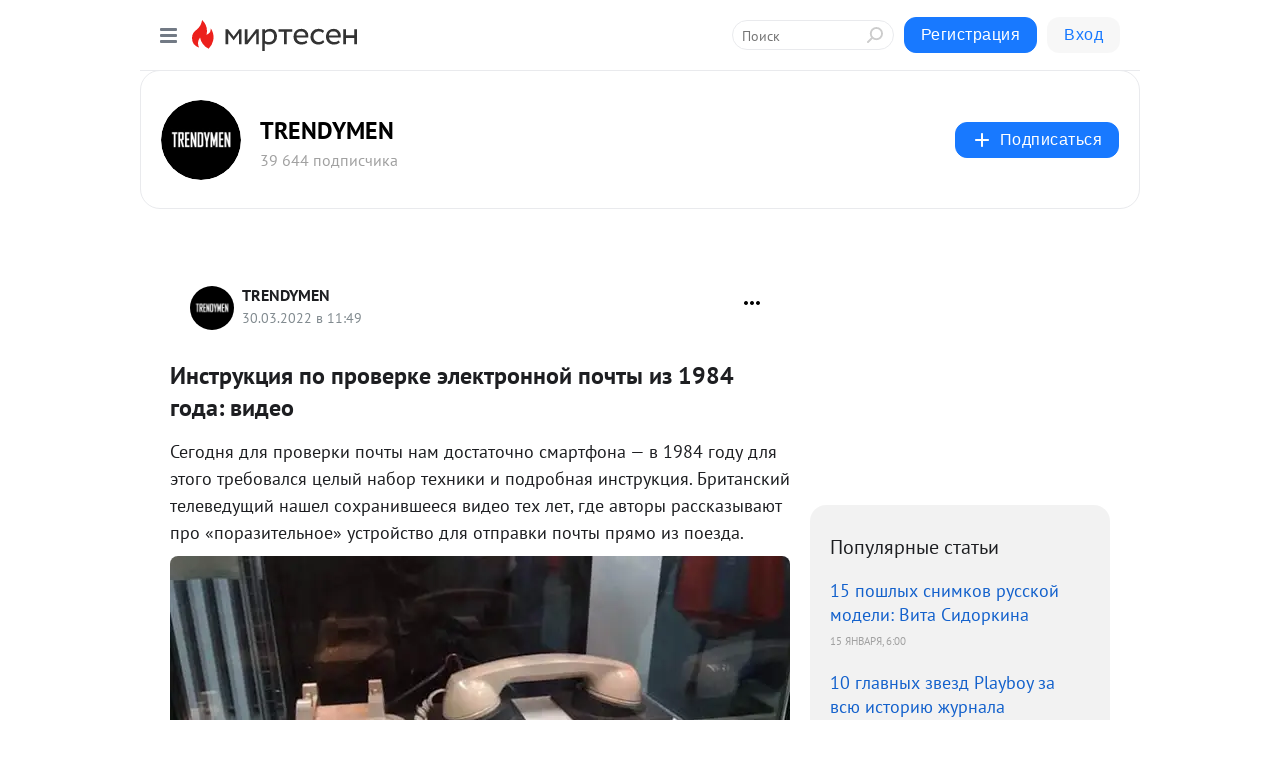

--- FILE ---
content_type: application/javascript;charset=UTF-8
request_url: https://exad.smi2.ru/jsapi?action=rtb_news&payload=EiQwOGI2NTk4Yi0zOGNjLTQ3ZjAtYmZjYS0zMDFiOThhYmMyY2EaRRDJ7sPLBiIFcnVfUlUqDjE4LjE5MS4xODQuMTYyMAE6JDdiMDIyNTVjLTQwYzAtNDI3Ni05MjhhLWQ0MWFkN2FjNDlmNCKoAQiAChDQBRqfAU1vemlsbGEvNS4wIChNYWNpbnRvc2g7IEludGVsIE1hYyBPUyBYIDEwXzE1XzcpIEFwcGxlV2ViS2l0LzUzNy4zNiAoS0hUTUwsIGxpa2UgR2Vja28pIENocm9tZS8xMzEuMC4wLjAgU2FmYXJpLzUzNy4zNjsgQ2xhdWRlQm90LzEuMDsgK2NsYXVkZWJvdEBhbnRocm9waWMuY29tKSoRCOSkAxoLbWlydGVzZW4ucnUy4QIKhQFodHRwczovL3NvY2lhbC50cmVuZHltZW4ucnUvYmxvZy80MzcyNTYxNTQ3Ny9JbnN0cnVrdHNpeWEtcG8tcHJvdmVya2UtZWxla3Ryb25ub3ktcG9jaHR5aS1pei0xOTg0LWdvZGEtdmlkZW8_dXRtX3JlZmVycmVyPW1pcnRlc2VuLnJ1Ei1odHRwczovL3RyZW5keW1lbi5ydS9saWZlc3R5bGUvZXZlbnRzLzEzMzQ5MS8ipwHQmNC90YHRgtGA0YPQutGG0LjRjyDQv9C-INC_0YDQvtCy0LXRgNC60LUg0Y3Qu9C10LrRgtGA0L7QvdC90L7QuSDQv9C-0YfRgtGLINC40LcgMTk4NCDQs9C-0LTQsDog0LLQuNC00LXQviAtIFRSRU5EWU1FTiAtINCc0LXQtNC40LDQv9C70LDRgtGE0L7RgNC80LAg0JzQuNGA0KLQtdGB0LXQvUIaCPWbBhILc2xvdF8xMDE4NzcYGiACQAJI7AQ
body_size: 72
content:
_jsapi_callbacks_._0({"response_id":"08b6598b-38cc-47f0-bfca-301b98abc2ca","blocks":[{"block_id":101877,"tag_id":"slot_101877","items":[],"block_view_uuid":"","strategy_id":14}],"trace":[]});


--- FILE ---
content_type: application/javascript;charset=UTF-8
request_url: https://exad.smi2.ru/jsapi?action=rtb_news&payload=CAISJDVkNzAxOGJjLWQ2MGUtNDhmZi05NWViLWVlZDM1NDliM2Q4MBpFEMnuw8sGIgVydV9SVSoOMTguMTkxLjE4NC4xNjIwATokN2IwMjI1NWMtNDBjMC00Mjc2LTkyOGEtZDQxYWQ3YWM0OWY0IqgBCIAKENAFGp8BTW96aWxsYS81LjAgKE1hY2ludG9zaDsgSW50ZWwgTWFjIE9TIFggMTBfMTVfNykgQXBwbGVXZWJLaXQvNTM3LjM2IChLSFRNTCwgbGlrZSBHZWNrbykgQ2hyb21lLzEzMS4wLjAuMCBTYWZhcmkvNTM3LjM2OyBDbGF1ZGVCb3QvMS4wOyArY2xhdWRlYm90QGFudGhyb3BpYy5jb20pKhEI5KQDGgttaXJ0ZXNlbi5ydTLhAgqFAWh0dHBzOi8vc29jaWFsLnRyZW5keW1lbi5ydS9ibG9nLzQzNzI1NjE1NDc3L0luc3RydWt0c2l5YS1wby1wcm92ZXJrZS1lbGVrdHJvbm5veS1wb2NodHlpLWl6LTE5ODQtZ29kYS12aWRlbz91dG1fcmVmZXJyZXI9bWlydGVzZW4ucnUSLWh0dHBzOi8vdHJlbmR5bWVuLnJ1L2xpZmVzdHlsZS9ldmVudHMvMTMzNDkxLyKnAdCY0L3RgdGC0YDRg9C60YbQuNGPINC_0L4g0L_RgNC-0LLQtdGA0LrQtSDRjdC70LXQutGC0YDQvtC90L3QvtC5INC_0L7Rh9GC0Ysg0LjQtyAxOTg0INCz0L7QtNCwOiDQstC40LTQtdC-IC0gVFJFTkRZTUVOIC0g0JzQtdC00LjQsNC_0LvQsNGC0YTQvtGA0LzQsCDQnNC40YDQotC10YHQtdC9QhoIiKwGEgtzbG90XzEwMzk0NBgaIAFAAkisAg
body_size: 72
content:
_jsapi_callbacks_._2({"response_id":"5d7018bc-d60e-48ff-95eb-eed3549b3d80","blocks":[{"block_id":103944,"tag_id":"slot_103944","items":[],"block_view_uuid":"","strategy_id":14}],"trace":[]});


--- FILE ---
content_type: application/javascript;charset=UTF-8
request_url: https://exad.smi2.ru/jsapi?action=rtb_news&payload=CAESJDE4MTVjODljLTMzZDUtNDJlYS04ODliLTRiMmFiZmM0MWQwNhpFEMnuw8sGIgVydV9SVSoOMTguMTkxLjE4NC4xNjIwATokN2IwMjI1NWMtNDBjMC00Mjc2LTkyOGEtZDQxYWQ3YWM0OWY0IqgBCIAKENAFGp8BTW96aWxsYS81LjAgKE1hY2ludG9zaDsgSW50ZWwgTWFjIE9TIFggMTBfMTVfNykgQXBwbGVXZWJLaXQvNTM3LjM2IChLSFRNTCwgbGlrZSBHZWNrbykgQ2hyb21lLzEzMS4wLjAuMCBTYWZhcmkvNTM3LjM2OyBDbGF1ZGVCb3QvMS4wOyArY2xhdWRlYm90QGFudGhyb3BpYy5jb20pKhEI5KQDGgttaXJ0ZXNlbi5ydTLhAgqFAWh0dHBzOi8vc29jaWFsLnRyZW5keW1lbi5ydS9ibG9nLzQzNzI1NjE1NDc3L0luc3RydWt0c2l5YS1wby1wcm92ZXJrZS1lbGVrdHJvbm5veS1wb2NodHlpLWl6LTE5ODQtZ29kYS12aWRlbz91dG1fcmVmZXJyZXI9bWlydGVzZW4ucnUSLWh0dHBzOi8vdHJlbmR5bWVuLnJ1L2xpZmVzdHlsZS9ldmVudHMvMTMzNDkxLyKnAdCY0L3RgdGC0YDRg9C60YbQuNGPINC_0L4g0L_RgNC-0LLQtdGA0LrQtSDRjdC70LXQutGC0YDQvtC90L3QvtC5INC_0L7Rh9GC0Ysg0LjQtyAxOTg0INCz0L7QtNCwOiDQstC40LTQtdC-IC0gVFJFTkRZTUVOIC0g0JzQtdC00LjQsNC_0LvQsNGC0YTQvtGA0LzQsCDQnNC40YDQotC10YHQtdC9QhoI76sGEgtzbG90XzEwMzkxORgaIAFAAkjsBA
body_size: 72
content:
_jsapi_callbacks_._1({"response_id":"1815c89c-33d5-42ea-889b-4b2abfc41d06","blocks":[{"block_id":103919,"tag_id":"slot_103919","items":[],"block_view_uuid":"","strategy_id":14}],"trace":[]});


--- FILE ---
content_type: application/javascript;charset=UTF-8
request_url: https://exad.smi2.ru/jsapi?action=rtb_news&payload=CAUSJDE4NjZmOTRmLTU2NjctNDNhZC1hNGU1LWE5NGY5NDllNGRkZBpFEMnuw8sGIgVydV9SVSoOMTguMTkxLjE4NC4xNjIwATokN2IwMjI1NWMtNDBjMC00Mjc2LTkyOGEtZDQxYWQ3YWM0OWY0IqgBCIAKENAFGp8BTW96aWxsYS81LjAgKE1hY2ludG9zaDsgSW50ZWwgTWFjIE9TIFggMTBfMTVfNykgQXBwbGVXZWJLaXQvNTM3LjM2IChLSFRNTCwgbGlrZSBHZWNrbykgQ2hyb21lLzEzMS4wLjAuMCBTYWZhcmkvNTM3LjM2OyBDbGF1ZGVCb3QvMS4wOyArY2xhdWRlYm90QGFudGhyb3BpYy5jb20pKhEI5KQDGgttaXJ0ZXNlbi5ydTLhAgqFAWh0dHBzOi8vc29jaWFsLnRyZW5keW1lbi5ydS9ibG9nLzQzNzI1NjE1NDc3L0luc3RydWt0c2l5YS1wby1wcm92ZXJrZS1lbGVrdHJvbm5veS1wb2NodHlpLWl6LTE5ODQtZ29kYS12aWRlbz91dG1fcmVmZXJyZXI9bWlydGVzZW4ucnUSLWh0dHBzOi8vdHJlbmR5bWVuLnJ1L2xpZmVzdHlsZS9ldmVudHMvMTMzNDkxLyKnAdCY0L3RgdGC0YDRg9C60YbQuNGPINC_0L4g0L_RgNC-0LLQtdGA0LrQtSDRjdC70LXQutGC0YDQvtC90L3QvtC5INC_0L7Rh9GC0Ysg0LjQtyAxOTg0INCz0L7QtNCwOiDQstC40LTQtdC-IC0gVFJFTkRZTUVOIC0g0JzQtdC00LjQsNC_0LvQsNGC0YTQvtGA0LzQsCDQnNC40YDQotC10YHQtdC9QhoIg6wGEgtzbG90XzEwMzkzORgaIAJAAkisAg
body_size: 71
content:
_jsapi_callbacks_._5({"response_id":"1866f94f-5667-43ad-a4e5-a94f949e4ddd","blocks":[{"block_id":103939,"tag_id":"slot_103939","items":[],"block_view_uuid":"","strategy_id":14}],"trace":[]});


--- FILE ---
content_type: application/javascript;charset=UTF-8
request_url: https://exad.smi2.ru/jsapi?action=rtb_news&payload=CAQSJDljZjQzZGVkLTMwYmUtNGQwYS1iNWQ2LWRlZDkwMDQyMGY3NRpFEMnuw8sGIgVydV9SVSoOMTguMTkxLjE4NC4xNjIwATokN2IwMjI1NWMtNDBjMC00Mjc2LTkyOGEtZDQxYWQ3YWM0OWY0IqgBCIAKENAFGp8BTW96aWxsYS81LjAgKE1hY2ludG9zaDsgSW50ZWwgTWFjIE9TIFggMTBfMTVfNykgQXBwbGVXZWJLaXQvNTM3LjM2IChLSFRNTCwgbGlrZSBHZWNrbykgQ2hyb21lLzEzMS4wLjAuMCBTYWZhcmkvNTM3LjM2OyBDbGF1ZGVCb3QvMS4wOyArY2xhdWRlYm90QGFudGhyb3BpYy5jb20pKhEI5KQDGgttaXJ0ZXNlbi5ydTLhAgqFAWh0dHBzOi8vc29jaWFsLnRyZW5keW1lbi5ydS9ibG9nLzQzNzI1NjE1NDc3L0luc3RydWt0c2l5YS1wby1wcm92ZXJrZS1lbGVrdHJvbm5veS1wb2NodHlpLWl6LTE5ODQtZ29kYS12aWRlbz91dG1fcmVmZXJyZXI9bWlydGVzZW4ucnUSLWh0dHBzOi8vdHJlbmR5bWVuLnJ1L2xpZmVzdHlsZS9ldmVudHMvMTMzNDkxLyKnAdCY0L3RgdGC0YDRg9C60YbQuNGPINC_0L4g0L_RgNC-0LLQtdGA0LrQtSDRjdC70LXQutGC0YDQvtC90L3QvtC5INC_0L7Rh9GC0Ysg0LjQtyAxOTg0INCz0L7QtNCwOiDQstC40LTQtdC-IC0gVFJFTkRZTUVOIC0g0JzQtdC00LjQsNC_0LvQsNGC0YTQvtGA0LzQsCDQnNC40YDQotC10YHQtdC9QhoIhawGEgtzbG90XzEwMzk0MRgaIARAAkisBw
body_size: 71
content:
_jsapi_callbacks_._4({"response_id":"9cf43ded-30be-4d0a-b5d6-ded900420f75","blocks":[{"block_id":103941,"tag_id":"slot_103941","items":[],"block_view_uuid":"","strategy_id":14}],"trace":[]});


--- FILE ---
content_type: application/javascript;charset=UTF-8
request_url: https://exad.smi2.ru/jsapi?action=rtb_news&payload=CAMSJGEyMTI2MGMwLTdhYzAtNGI5Ny1hNDljLWQ2MDJiYmU1M2MxZRpFEMnuw8sGIgVydV9SVSoOMTguMTkxLjE4NC4xNjIwATokN2IwMjI1NWMtNDBjMC00Mjc2LTkyOGEtZDQxYWQ3YWM0OWY0IqgBCIAKENAFGp8BTW96aWxsYS81LjAgKE1hY2ludG9zaDsgSW50ZWwgTWFjIE9TIFggMTBfMTVfNykgQXBwbGVXZWJLaXQvNTM3LjM2IChLSFRNTCwgbGlrZSBHZWNrbykgQ2hyb21lLzEzMS4wLjAuMCBTYWZhcmkvNTM3LjM2OyBDbGF1ZGVCb3QvMS4wOyArY2xhdWRlYm90QGFudGhyb3BpYy5jb20pKhEI5KQDGgttaXJ0ZXNlbi5ydTLhAgqFAWh0dHBzOi8vc29jaWFsLnRyZW5keW1lbi5ydS9ibG9nLzQzNzI1NjE1NDc3L0luc3RydWt0c2l5YS1wby1wcm92ZXJrZS1lbGVrdHJvbm5veS1wb2NodHlpLWl6LTE5ODQtZ29kYS12aWRlbz91dG1fcmVmZXJyZXI9bWlydGVzZW4ucnUSLWh0dHBzOi8vdHJlbmR5bWVuLnJ1L2xpZmVzdHlsZS9ldmVudHMvMTMzNDkxLyKnAdCY0L3RgdGC0YDRg9C60YbQuNGPINC_0L4g0L_RgNC-0LLQtdGA0LrQtSDRjdC70LXQutGC0YDQvtC90L3QvtC5INC_0L7Rh9GC0Ysg0LjQtyAxOTg0INCz0L7QtNCwOiDQstC40LTQtdC-IC0gVFJFTkRZTUVOIC0g0JzQtdC00LjQsNC_0LvQsNGC0YTQvtGA0LzQsCDQnNC40YDQotC10YHQtdC9QhoIi6wGEgtzbG90XzEwMzk0NxgaIAFAAkisAg
body_size: 71
content:
_jsapi_callbacks_._3({"response_id":"a21260c0-7ac0-4b97-a49c-d602bbe53c1e","blocks":[{"block_id":103947,"tag_id":"slot_103947","items":[],"block_view_uuid":"","strategy_id":14}],"trace":[]});
